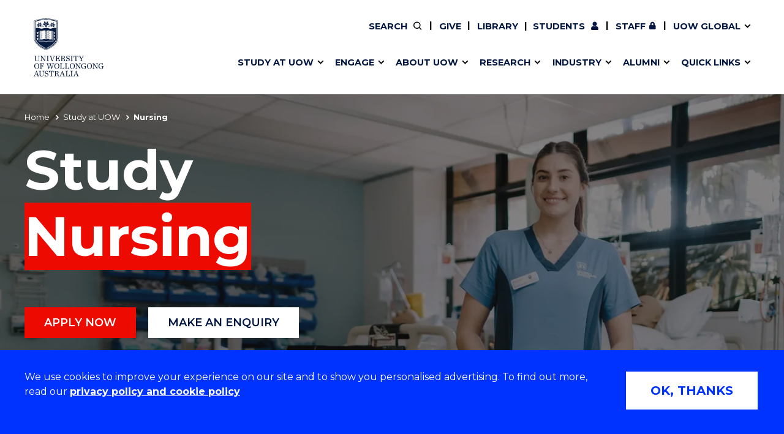

--- FILE ---
content_type: text/html; charset=UTF-8
request_url: https://www.uow.edu.au/study/nursing/
body_size: 16113
content:

<!doctype html>
<html class="no-js" lang="en">
<head>
    <!-- public/meta-tags -->
<meta charset="utf-8">
<meta http-equiv="x-ua-compatible" content="ie=edge">
<meta name="viewport" content="width=device-width, initial-scale=1.0">
<meta http-equiv="last-modified" content="2026-01-06">
<meta name="contenttypes" content="330 106 107 107 107 107 106 107 107 107 107 284 168 96 97 106 107 107 107 107 303 304 304 304 304 345 346 151 144">
<meta property="og:type" content="website" />
<meta property="og:title" content="Nursing - University of Wollongong – UOW">

<meta property="og:image" content="https://www.uow.edu.au/assets/contributed/strategic-marketing-amp-communications/study-areas/Nursing-banner-updated.jpg" />
<meta property="og:url" content="https://www.uow.edu.au/study/nursing/" />
<meta name="twitter:card" content="summary">
<meta name="twitter:title" content="Nursing - University of Wollongong – UOW">

<meta name="twitter:image" content="https://www.uow.edu.au/assets/contributed/strategic-marketing-amp-communications/study-areas/Nursing-banner-updated.jpg" />

<meta name="description" content="Nurses play an essential role in the healthcare system. Nursing students graduate with a diverse range of real, practical skills ready for a rewarding career in a growing industry. Learn more and apply today." />
<meta name="date.created" content="2020-07-10" />
<meta name="edit.date" content="2026-01-06">
<meta name="category" content=""/>
<meta name="business-areas" content=""/>
<meta name="tags" content=""/>
<meta name="editingPage" content="https://uoweduau-cms01-production.terminalfour.net/terminalfour/page/section#edit/22918/contents"/>
<meta name="date.sort" content="2026-01-06" />
<link rel="canonical" href="https://www.uow.edu.au/study/nursing/"/>


    <title>Nursing - University of Wollongong – UOW</title>
  
      <link rel="stylesheet" href="https://fonts.googleapis.com/css?family=Montserrat:400,500,600,700">

<link rel="stylesheet" type="text/css" media="all" href="/assets/styles/uow/app.min.css?v=330.0" />
<script src="/assets/scripts/uow/jquery-3.7.1.min.js?v=2.0"></script><!--<script defer src="/assets/scripts/uow/emergency-notices.js?v=37.0"></script><script defer src="/assets/scripts/uow/jquery.easy-autocomplete.min.js?v=1.0"></script> -->


<!-- <script defer src="/assets/scripts/uow/t4-updates.js?v=60.0"></script> -->
<!-- Google Tag Manager -->
<script>(function(w,d,s,l,i){w[l]=w[l]||[];w[l].push({'gtm.start':new Date().getTime(),event:'gtm.js'});var f=d.getElementsByTagName(s)[0],j=d.createElement(s),dl=l!='dataLayer'?'&l='+l:'';j.async=true;j.src='https://www.googletagmanager.com/gtm.js?id='+i+dl;f.parentNode.insertBefore(j,f);})(window,document,'script','dataLayer','GTM-TNGXT9W');</script>
<!-- End Google Tag Manager -->
<script>document.addEventListener('DOMContentLoaded',function(){function track(category,mainSel,subSel){document.querySelectorAll(mainSel).forEach(function(link){var href=link.getAttribute('href');if(!href||href.startsWith('#'))return;try{var label=link.textContent.trim();if(subSel){var submenu=link.closest(subSel);var h2=submenu?submenu.querySelector('h2'):null;label=h2?h2.textContent.trim()+' - '+label:label}}catch(ex){return}link.addEventListener('click',function(e){if('_sz'in window)_sz.push(['event',category,'click',label])})})}var prefix='Header Nav - ';track(prefix+'Top Nav','.uw-header-navs .top-menu a:not(.uw-global-submenu a)',null);track(prefix+'UOW Global Menu','.uw-header-navs .top-menu .uw-global-submenu a',null);track(prefix+'Mega Menu','.uw-header-navs .uw-main-menu a','.uw-main-submenu')});</script>
<!-- UOW SugarCRM -->
<script>
__sf_config = { customer_id: 98035, host: 'campaign.grcrm.uow.edu.au', ip_privacy: 0, subsite: '', __img_path: "/web-next.gif?" };
(function() { var s = function() {
var e, t; var n = 10; var r = 0; e = document.createElement("script"); e.type = "text/javascript"; e.async = true; e.src = "//" + __sf_config.host + "/js/frs-next.js"; t = document.getElementsByTagName("script")[0]; t.parentNode.insertBefore(e, t); var i = function() {
if (r < n) { r++; if (typeof frt !== "undefined") { frt(__sf_config); } else { setTimeout(function() { i(); }, 500); } }
};
i();
};
if (window.attachEvent) { window.attachEvent("onload", s); } else { window.addEventListener("load", s, false); }
})();
</script>
<!-- End UOW SugarCRM -->


</head>
<body class="course-landing">
  <!--stopindex-->
		<!-- Google Tag Manager (noscript) -->
<noscript><iframe src="https://www.googletagmanager.com/ns.html?id=GTM-TNGXT9W" height="0" width="0" style="display:none;visibility:hidden"></iframe></noscript>
<!-- End Google Tag Manager (noscript) -->
    
    <!-- content-type-layout: public/header !!!!!!!!!!!!!!!!!!!!!!!!!!!!!!!!!!!!!!!!!!!!!!!!!!!!!!!!!!!!!!!!!!!!!!!!!! -->
<!-- Start site header -->
<a class="skip-link" href="#main-content" tabindex="1">Skip to Content</a>

<div class="cookies-notice" role="contentinfo">
    <div>
        <div class="notice" tabindex="1">
            <p>
              We use cookies to improve your experience on our site and to show you personalised advertising. To find out more, read our <a class="t4-tag-content-item " target="_blank" title="Privacy policy and cookie policy" href="/privacy/" data-t4-type="sslink" data-t4-ss-link-id="2" tabindex="1">privacy policy and cookie policy</a>
            </p>
        </div>
        <div>
            <button class="button" tabindex="1">OK, THANKS</button>
        </div>
    </div>
</div>
<div class="emergencynotice" aria-live="assertive"></div>
<header class="uw-header">
    <div class="uw-header-top">
        <div class="uw-header-container">
                        
<div class="uw-header-logo">
  <a href="/" aria-label="University of Wollongong Australia home page" tabindex="2">
    <img class="logo-regular logo-regular-white" src="/assets/logos/logo-svgs/logo-white.svg" alt="">
    <img class="logo-regular logo-regular-navy" src="/assets/logos/logo-svgs/logo.svg" alt="">
    <img class="logo-horizontal" src="/assets/logos/logo-svgs/logo-horizontal.svg" alt="">
  </a>
</div>
            <div class="uw-header-navs">
                                <nav class="uw-top-menu">
    <ul class="top-menu">
        <li class="top-nav-order-1"><a class="btn-nav btn-search" href="#" ><span>Search</span></a></li>     
                  <li>
              <a class="btn-nav btn-staff" href="/giving/">Give</a>
          </li>
      	      	          <li>
            <a class="btn-nav btn-staff" href="/library/">Library</a>
          </li>
		        <li><a class="btn-nav btn-students" href="/student/"><span>Current </span>Students</a></li>
        <li><a class="btn-nav btn-staff" href="https://uowmailedu.sharepoint.com/sites/intranet/">Staff</a></li>
        <li><a class="btn-nav btn-global uw-has-submenu" href="#"><span>UOW Global</span></a><div class="uw-global-submenu"><ul class="global-submenu"><li><a href="/about/global-presence/">Our global presence</a></li><li><a href="https://www.uowdubai.ac.ae/">UOW in Dubai</a></li><li><a href="https://www.uowchk.edu.hk/">UOW in Hong Kong</a></li><li><a href="/india/">UOW in India</a></li><li><a href="https://uow.edu.my/">UOW in Malaysia</a></li></ul></div></li>
        <li class="mobile-menu-trigger">
            <a class="btn-nav btn-menu btn-mob-trigger" href="#">Menu
                <div class="icon-menu-bar-1"></div>
                <div class="icon-menu-bar-2"></div>
                <div class="icon-menu-bar-3"></div>
            </a>
        </li>
    </ul>
</nav>
                <nav class="uw-main-menu">
                    <div class="grid-container">
                        <ul class="main-menu">
                                                        <li class="uw-submenu-has-controls">
  <div class="uw-submenu-controls">
    <a href="/study/">Study at UOW</a>
    <button class="uw-main-menu-item uw-has-submenu" title="Show/hide &quot;Study at UOW&quot; menu"><span class="sr-only">Show/hide "</span><span class="uw-submenu-title">Study at UOW</span><span class="sr-only">" menu</span></button>
  </div>
  <div class="uw-main-submenu">
    <div class="grid-container">
      <h2>Study at UOW</h2>
      <a href="/study/" class="subnav-cta">Study at UOW</a>
      <button class="close-nav">Close</button>
      <ul>
                        <li class="col-1"><a href="https://www.uow.edu.au/study/courses/" class="uw-main-menu-item">Courses</a></li><li class="col-1"><a href="/study/apply/" class="uw-main-menu-item">Apply</a></li><li class="col-1"><a href="/study/admission-info/pathways/" class="uw-main-menu-item">Pathways to university</a></li><li class="col-1"><a href="/study/scholarships/" class="uw-main-menu-item">Scholarships &amp; grants</a></li>                <li class="col-2"><a href="/about/locations/" class="uw-main-menu-item">Campuses</a></li><li class="col-2"><a href="/study/accommodation/" class="uw-main-menu-item">Accommodation</a></li><li class="col-2"><a href="/study/move/" class="uw-main-menu-item">Moving to Wollongong</a></li><li class="col-2"><a href="/study/study-abroad-exchange/" class="uw-main-menu-item">Study abroad &amp; exchange</a></li>                <li class="col-3"><a href="/study/high-school/" class="uw-main-menu-item">High school students</a></li><li class="col-3"><a href="/study/non-school-leaver/" class="uw-main-menu-item">Non-school leavers</a></li><li class="col-3"><a href="/study/postgraduates/" class="uw-main-menu-item">Postgraduate students</a></li><li class="col-3"><a href="/study/international/" class="uw-main-menu-item">International students</a></li>            
          
      </ul>
    </div>
  </div>
</li><li class="uw-submenu-has-controls">
  <div class="uw-submenu-controls">
    <a href="/engage/">Engage</a>
    <button class="uw-main-menu-item uw-has-submenu" title="Show/hide &quot;Engage&quot; menu"><span class="sr-only">Show/hide "</span><span class="uw-submenu-title">Engage</span><span class="sr-only">" menu</span></button>
  </div>
  <div class="uw-main-submenu">
    <div class="grid-container">
      <h2>Engage</h2>
      <a href="/engage/" class="subnav-cta">Engage with us</a>
      <button class="close-nav">Close</button>
      <ul>
                        <li class="col-1"><a href="/study/" class="uw-main-menu-item">Future students</a></li><li class="col-1"><a href="/engage/schools-parents/" class="uw-main-menu-item">Schools, Parents &amp; Carers</a></li><li class="col-1"><a href="/alumni/" class="uw-main-menu-item">Alumni</a></li><li class="col-1"><a href="/industry/" class="uw-main-menu-item">Industry &amp; business</a></li>                <li class="col-2"><a href="/about/jobs/" class="uw-main-menu-item">Job seekers</a></li><li class="col-2"><a href="/giving/" class="uw-main-menu-item">Give to UOW</a></li><li class="col-2"><a href="/engage/volunteer/" class="uw-main-menu-item">Volunteer</a></li><li class="col-2"><a href="/study/sport/" class="uw-main-menu-item">UOW Sport</a></li>                <li class="col-3"><a href="/study/visit/" class="uw-main-menu-item">Campus tours</a></li><li class="col-3"><a href="/events/" class="uw-main-menu-item">What's on</a></li><li class="col-3"><a href="/50-years/" class="uw-main-menu-item">50th Anniversary</a></li><li class="col-3"><a href="/about/contacts/" class="uw-main-menu-item">Contact us</a></li>            
          
      </ul>
    </div>
  </div>
</li><li class="uw-submenu-has-controls">
  <div class="uw-submenu-controls">
    <a href="/about/">About UOW</a>
    <button class="uw-main-menu-item uw-has-submenu" title="Show/hide &quot;About UOW&quot; menu"><span class="sr-only">Show/hide "</span><span class="uw-submenu-title">About UOW</span><span class="sr-only">" menu</span></button>
  </div>
  <div class="uw-main-submenu">
    <div class="grid-container">
      <h2>About UOW</h2>
      <a href="/about/" class="subnav-cta">About UOW</a>
      <button class="close-nav">Close</button>
      <ul>
                        <li class="col-1"><a href="/about/welcome/" class="uw-main-menu-item">Welcome</a></li><li class="col-1"><a href="/about/locations/" class="uw-main-menu-item">Campuses &amp; locations</a></li><li class="col-1"><a href="/about/faculties/" class="uw-main-menu-item">Faculties &amp; schools</a></li><li class="col-1"><a href="/about/services/" class="uw-main-menu-item">Services</a></li>                <li class="col-2"><a href="/about/reputation/" class="uw-main-menu-item">Reputation &amp; experience</a></li><li class="col-2"><a href="/about/global-presence/" class="uw-main-menu-item">Global presence</a></li><li class="col-2"><a href="/about/our-vision-strategy/" class="uw-main-menu-item">Vision &amp; strategy</a></li><li class="col-2"><a href="/about/our-vision-strategy/our-aboriginal-torres-strait-islander-strategy/" class="uw-main-menu-item">Aboriginal &amp; Torres Strait Islander Strategy</a></li>                <li class="col-3"><a href="/about/our-people/" class="uw-main-menu-item">Our people</a></li><li class="col-3"><a href="/media/" class="uw-main-menu-item">Media Centre</a></li><li class="col-3"><a href="/about/contacts/" class="uw-main-menu-item">Contact us</a></li>            
          
      </ul>
    </div>
  </div>
</li><li class="uw-submenu-has-controls">
  <div class="uw-submenu-controls">
    <a href="/research/">Research</a>
    <button class="uw-main-menu-item uw-has-submenu" title="Show/hide &quot;Research&quot; menu"><span class="sr-only">Show/hide "</span><span class="uw-submenu-title">Research</span><span class="sr-only">" menu</span></button>
  </div>
  <div class="uw-main-submenu">
    <div class="grid-container">
      <h2>Research</h2>
      <a href="/research/" class="subnav-cta">Research</a>
      <button class="close-nav">Close</button>
      <ul>
                        <li class="col-1"><a href="/research/our-research/" class="uw-main-menu-item">Our research</a></li><li class="col-1"><a href="/research/research-impact/" class="uw-main-menu-item">Research impact</a></li><li class="col-1"><a href="/research/graduate-research/" class="uw-main-menu-item">Graduate Research School</a></li>                <li class="col-2"><a href="/research/our-people/" class="uw-main-menu-item">Our people</a></li><li class="col-2"><a href="https://scholars.uow.edu.au/" class="uw-main-menu-item">Find an expert</a></li>                <li class="col-3"><a href="/research/researcher-support/" class="uw-main-menu-item">Researcher support</a></li><li class="col-3"><a href="/industry/" class="uw-main-menu-item">Commercial Research</a></li>            
          
      </ul>
    </div>
  </div>
</li><li class="uw-submenu-has-controls">
  <div class="uw-submenu-controls">
    <a href="/industry/">Industry</a>
    <button class="uw-main-menu-item uw-has-submenu" title="Show/hide &quot;Industry&quot; menu"><span class="sr-only">Show/hide "</span><span class="uw-submenu-title">Industry</span><span class="sr-only">" menu</span></button>
  </div>
  <div class="uw-main-submenu">
    <div class="grid-container">
      <h2>Industry</h2>
      <a href="/industry/" class="subnav-cta">Industry</a>
      <button class="close-nav">Close</button>
      <ul>
                        <li class="col-1"><a href="/industry/develop-an-innovative-idea/" class="uw-main-menu-item">Develop an innovative idea</a></li><li class="col-1"><a href="/industry/connect-with-our-experts/" class="uw-main-menu-item">Connect with our experts</a></li>                <li class="col-2"><a href="/industry/work-with-our-students/" class="uw-main-menu-item">Work with our students</a></li><li class="col-2"><a href="/industry/funding-grant-opportunities/" class="uw-main-menu-item">Funding and grant opportunities</a></li>                <li class="col-3"><a href="https://www.iaccelerate.com.au/" class="uw-main-menu-item">iAccelerate</a></li><li class="col-3"><a href="https://www.innovationcampus.com.au/" class="uw-main-menu-item">Innovation Campus</a></li>            
          
      </ul>
    </div>
  </div>
</li><li class="uw-submenu-has-controls">
  <div class="uw-submenu-controls">
    <a href="/alumni/">Alumni</a>
    <button class="uw-main-menu-item uw-has-submenu" title="Show/hide &quot;Alumni&quot; menu"><span class="sr-only">Show/hide "</span><span class="uw-submenu-title">Alumni</span><span class="sr-only">" menu</span></button>
  </div>
  <div class="uw-main-submenu">
    <div class="grid-container">
      <h2>Alumni</h2>
      <a href="/alumni/" class="subnav-cta">Alumni</a>
      <button class="close-nav">Close</button>
      <ul>
                        <li class="col-1"><a href="/alumni/update-details/" class="uw-main-menu-item">Update your details</a></li><li class="col-1"><a href="/alumni/benefits-and-discounts/" class="uw-main-menu-item">Alumni benefits</a></li><li class="col-1"><a href="/alumni/events/" class="uw-main-menu-item">Events &amp; webinars</a></li><li class="col-1"><a href="/alumni/awards/" class="uw-main-menu-item">Alumni awards</a></li>                <li class="col-2"><a href="/the-stand/alumni-stories-profiles/" class="uw-main-menu-item">Alumni stories</a></li><li class="col-2"><a href="/alumni/honorary-alumni/" class="uw-main-menu-item">Honorary Alumni</a></li><li class="col-2"><a href="/alumni/your-career-journey/" class="uw-main-menu-item">Your career journey</a></li><li class="col-2"><a href="/student/admin/official-documents/" class="uw-main-menu-item">Testamurs &amp; transcripts</a></li>                <li class="col-3"><a href="/engage/volunteer/" class="uw-main-menu-item">Volunteer</a></li><li class="col-3"><a href="/giving/" class="uw-main-menu-item">Give to UOW</a></li><li class="col-3"><a href="/alumni/contact-faq/" class="uw-main-menu-item">Contact us &amp; FAQs</a></li>            
          
      </ul>
    </div>
  </div>
</li><li class="uw-submenu-has-controls">
  <div class="uw-submenu-controls">
    <a href="/about/services/">Quick links</a>
    <button class="uw-main-menu-item uw-has-submenu" title="Show/hide &quot;Quick links&quot; menu"><span class="sr-only">Show/hide "</span><span class="uw-submenu-title">Quick links</span><span class="sr-only">" menu</span></button>
  </div>
  <div class="uw-main-submenu">
    <div class="grid-container">
      <h2>Quick links</h2>
      <a href="/about/services/" class="subnav-cta">Services &amp; facilities</a>
      <button class="close-nav">Close</button>
      <ul>
                        <li class="col-1"><a href="/about/contacts/" class="uw-main-menu-item">Contact us</a></li><li class="col-1"><a href="/student/dates/" class="uw-main-menu-item">Key dates</a></li><li class="col-1"><a href="/about/locations/campus-map/" class="uw-main-menu-item">Campus maps</a></li>                <li class="col-2"><a href="/about/jobs/" class="uw-main-menu-item">Jobs</a></li><li class="col-2"><a href="/about/policy/" class="uw-main-menu-item">Policy Directory</a></li><li class="col-2"><a href="/its/accounts-passwords/" class="uw-main-menu-item">Password management</a></li>                            
          
      </ul>
    </div>
  </div>
</li>
                                                          <li class="uw-main-menu-top-menu-item"><a href="/student/" class="uw-main-menu-item icon--user">Current Students</a></li>
  <li class="uw-main-menu-top-menu-item"><a href="https://uowmailedu.sharepoint.com/sites/intranet/" class="uw-main-menu-item icon--user">Staff</a></li>
  <li class="uw-main-menu-top-menu-item"><a href="/giving/" class="uw-main-menu-item">Give</a></li>
  <li class="uw-main-menu-top-menu-item"><a class="uw-main-menu-item" href="/library/">Library</a></li>
  <li class="uw-submenu-has-controls uw-main-menu-top-menu-item">
    <div class="uw-submenu-controls">
      <a href="/about/global-presence/">UOW Global</a>
      <button class="uw-main-menu-item uw-has-submenu" title="Show/hide &quot;UOW Global&quot; menu"><span class="sr-only">Show/hide "</span><span class="uw-submenu-title">UOW Global</span><span class="sr-only">" menu</span></button>
    </div>
    <div class="uw-main-submenu">
      <div class="grid-container">
        <ul>
          <li><a href="/about/global-presence/">Our global presence</a></li><li><a href="https://www.uowdubai.ac.ae/">UOW in Dubai</a></li><li><a href="https://www.uowchk.edu.hk/">UOW in Hong Kong</a></li><li><a href="/india/">UOW in India</a></li><li><a href="https://uow.edu.my/">UOW in Malaysia</a></li>        </ul>
      </div>
    </div>
  </li>
                        </ul>
                    </div>
                </nav>
            </div>
        </div>
    </div>
</header>

<div class="uw-header-clearfix"></div>
<!-- End site header -->
<!-- /content-type-layout: public/header !!!!!!!!!!!!!!!!!!!!!!!!!!!!!!!!!!!!!!!!!!!!!!!!!!!!!!!!!!!!!!!!!!!!!!!!!! -->
  <!--startindex-->
<div class="site-container">
  <main id="main-content">
  	<!--stopindex-->
    	<section class="uw-masthead uw-masthead--large-title uw-masthead--cta  uw-head-navy">
     <picture >
     <source media="(max-width:640px)" srcset='https://pxl-uoweduau.terminalfour.net/fit-in/750x1333/filters:quality(65)/filters:format(webp)/prod01/channel_3/assets/contributed/strategic-marketing-amp-communications/study-areas/Nursing-phone-banner-updated.-.jpg' type="image/webp">
     <source media="(max-width:640px)" srcset='https://pxl-uoweduau.terminalfour.net/fit-in/750x1333/filters:quality(80)/filters:format(jpg)/prod01/channel_3/assets/contributed/strategic-marketing-amp-communications/study-areas/Nursing-phone-banner-updated.-.jpg' type="image/jpeg">
     <source media="(min-width:641px)" srcset='https://pxl-uoweduau.terminalfour.net/fit-in/1600x800/filters:quality(65)/filters:format(webp)/prod01/channel_3/assets/contributed/strategic-marketing-amp-communications/study-areas/Nursing-banner-updated.jpg' type="image/webp">
     <source media="(min-width:641px)" srcset='https://pxl-uoweduau.terminalfour.net/fit-in/1600x800/filters:quality(80)/filters:format(jpg)/prod01/channel_3/assets/contributed/strategic-marketing-amp-communications/study-areas/Nursing-banner-updated.jpg' type="image/jpeg">
     <img src='/assets/contributed/strategic-marketing-amp-communications/study-areas/Nursing-banner-updated.jpg' alt="">
  </picture>
   
  <!-- Breadcrumbs -->
  <div class="grid-container page-navigator-wrapper page-navigator-single">
    <div class="page-navigator js-page-navigator">
      <div class="grid-x page-navigator__button-wrapper">
        <a href="#" class="page-navigator__button page-navigator__button--breadcrumbs js-page-navigator__button" data-toggle="page-navigator__list--breadcrumbs">You are here <span class="fas fa-chevron-down"></span><span class="fas fa-times"></span></a>
        <div class="page-navigator__list page-navigator__list--breadcrumbs">
                    <ul class="no-bullet breadcrumbs js-breadcrumbs">
                        <li>
                        <a href="/">Home</a></li><li><a href="/study/">Study at UOW</a></li><li>Nursing</li>
                    </ul>
                </div>
      </div>
    </div>
  </div>
  <!-- /Breadcrumbs -->
  <div class="uw-masthead__main">
    <div class="grid-container">
      <div class="uw-masthead__content">
        <div class="grid-x align-left">
          <div class="cell medium-9">
            
            <h1 class="uw-masthead__title uw-hl-red">
              Study </br><em>Nursing</em>            </h1>
          </div>
                    <div class="cell">
                                  <a href="/study/apply/" class="uw-btn uw-btn-red">APPLY NOW</a>
                                    <a href="https://coursefinder.uow.edu.au/enquire/index.html" class="uw-btn uw-btn-white">MAKE AN ENQUIRY</a>
                                </div>
                  </div>
      </div>
    </div>
  </div>
  
</section>
    	
    <!--startindex-->
    <section class="page-content uw-responsive-accordion-tabs uw-responsive-accordion-tabs--white" data-all-closed="false">
  <span id="d.en.356475"></span>
  <div class="grid-container">
    <div class="grid-x grid-padding-x uw-tabs-header">
    <h2 class="cell uw-tabs-title">Explore Nursing degrees</h2>
    <div class="cell uw-tabs-blurb"><p>Nurses help others to achieve better health outcomes. They are involved in a range of healthcare activities designed to provide care to people with acute, chronic and complex health conditions.</p>
<p>Be equipped with practical, diverse skills, ready for a<span>&nbsp;</span><strong>rewarding career</strong>. Enter an industry crucial for supporting individuals, families, and communities, with a world of opportunities awaiting you.&nbsp;</p>
<p><span class="link-button-red"><a href="https://uoweduau-cms01-production.terminalfour.net/terminalfour/preview/3/en/2975" data-t4-type="sslink" data-t4-ss-link-id="1">Apply now</a></span></p></div>
    </div>
<ul class="tabs uw-tabs" data-responsive-accordion-tabs="small-accordion large-tabs" id="tabs-356475" data-multi-expand="true" data-allow-all-closed="true">
<li class="tabs-title" role="presentation">
    <a href="#tab-359156">
    	Undergraduate courses
    </a>
</li>
<li class="tabs-title" role="presentation">
    <a href="#tab-359157">
    	Postgraduate courses &amp; research
    </a>
</li>
<li class="tabs-title" role="presentation">
    <a href="#tab-359158">
    	Pathways to University
    </a>
</li>
<li class="tabs-title" role="presentation">
    <a href="#tab-356479">
    	Careers
    </a>
</li>
</ul>
<div class="tabs-content uw-tabs-content" data-tabs-content="tabs-356475">
<div class="tabs-panel" id="tab-359156">
  	<span id="d.en.359156"></span>
	<div class="grid-x grid-padding-x">
      	<div class="cell large-auto"><ul>
<li><a title="Bachelor of Nursing" href="https://www.uow.edu.au/study/courses/bachelor-of-nursing---active-version/" target="">Bachelor of Nursing</a></li>
<li><a title="Bachelor of Nursing (Honours)" href="https://www.uow.edu.au/study/courses/bachelor-of-nursing-honours/">Bachelor of Nursing (Honours)</a></li>
</ul>
<p><span class="link-button-red"><a href="https://www.uow.edu.au/study/courses/?keywords=&amp;students=domestic&amp;courseCalendar=Double%20Degrees&amp;courseDelivery=&amp;courseLocation=&amp;atarFrom=0&amp;atarTo=95">View all available double degrees</a></span></p>
<p>&nbsp;</p></div>
      
      	

      	
	</div>
</div>
<div class="tabs-panel" id="tab-359157">
  	<span id="d.en.359157"></span>
	<div class="grid-x grid-padding-x">
      	<div class="cell large-auto"><h3><strong>Postgraduate Coursework</strong></h3>
<ul>
<li><a href="https://www.uow.edu.au/study/courses/graduate-certificate-in-clinical-care/">Graduate Certificate in Clinical Care</a></li>
<li><a title="Graduate Certificate in Gerontology &amp; Rehabilitation Studies" href="https://www.uow.edu.au/study/courses/graduate-certificate-in-gerontology-and-rehabilitation-studies/">Graduate Certificate in Gerontology and Rehabilitation Studies</a></li>
<li><a title="Graduate Certificate in Medical &amp; Health Leadership" href="https://www.uow.edu.au/study/courses/master-of-medical-and-health-leadership/">Graduate Certificate in Medical and Health Leadership</a></li>
<li><a title="Graduate Certificate in Mental Health Nursing" href="https://www.uow.edu.au/study/courses/graduate-certificate-in-mental-health-nursing/">Graduate Certificate in Mental Health Nursing</a></li>
<li><a title="Master of Medical &amp; Health Leadership" href="https://www.uow.edu.au/study/courses/master-of-medical-and-health-leadership/">Master of Medical and Health Leadership</a></li>
<li><a title="Master of Nursing (Pre-Registration)" href="https://www.uow.edu.au/study/courses/master-of-nursing-pre-registration/">Master of Nursing (Pre-Registration)</a></li>
<li><a title="Master of Science (Leadership in Gerontology &amp; Rehabilitation)" href="https://www.uow.edu.au/study/courses/master-of-science/?major=43888" target="">Master of Science (Leadership in Gerontology and Rehabilitation)</a></li>
</ul>
<div id="gtx-trans" style="position: absolute; left: 9px; top: 113.969px;">&nbsp;</div></div>
      
      	<div class="cell large-auto"><h3><strong>Postgraduate Research</strong></h3>
<ul class="two-column">
<li><a title="Doctor of Philosophy (Health Science)" href="https://www.uow.edu.au/study/courses/doctor-of-philosophy/?major=43854" target="">Doctor of Philosophy (Health Science)</a></li>
<li><a title="Doctor of Philosophy (Integrated)" href="https://www.uow.edu.au/study/courses/doctor-of-philosophy-integrated/?major=43854" target="">Doctor of Philosophy (Integrated) (Health Science)</a></li>
<li><a title="Master of Philosophy (Nursing)" href="https://www.uow.edu.au/study/courses/master-of-philosophy---smah/?major=43784" target="">Master of Philosophy (Nursing)</a></li>
<li><a href="https://www.uow.edu.au/study/courses/master-of-research---smah/?major=43755">Master of Research (Medical and Health Sciences)</a></li>
<li><a href="https://www.uow.edu.au/study/courses/master-of-research---smah/?major=43784">Master of Research (Nursing)</a></li>
</ul></div>

      	
	</div>
</div>
<div class="tabs-panel" id="tab-359158">
  	<span id="d.en.359158"></span>
	<div class="grid-x grid-padding-x">
      	<div class="cell large-auto"><p>UOW College provides pathways to Nursing degrees at UOW. By completing a Diploma of<span>&nbsp;</span><span>Nursing</span><span>&nbsp;</span>at UOW College, you will be equipped to work as an enrolled nurse and have an opportunity to enter the second year of<span>&nbsp;</span><span>the <a href="https://www.uow.edu.au/study/courses/bachelor-of-nursing---active-version/">Bachelor of Nursing</a> at UOW University of Wollongong.&nbsp;</span></p>
<p>Alternatively, UOW College also offers the<span>&nbsp;</span><a href="https://www.uowcollege.edu.au/courses-pathways/university-preparation-programs/#/">University Preparation Program</a><span>&nbsp;</span>to help you enter your first year of study at UOW.</p>
<p><span class="link-button-red"><a href="https://www.uowcollege.edu.au/courses-pathways/diploma-nursing/#/">EXPLORE YOUR OPTIONS&nbsp;</a></span></p></div>
      
      	

      	
	</div>
</div>
<div class="tabs-panel" id="tab-356479">
  	<span id="d.en.356479"></span>
	<div class="grid-x grid-padding-x">
      	<div class="cell large-auto"><p>Health care has been the biggest provider of new jobs in Australia. UOW produces graduates who are committed to improving the health of individuals, communities and populations.&nbsp;</p>
<p>Here is just a sample of the careers you can pursue:</p></div>
      
      	<div class="cell large-auto"><ul>
<li>Clinical nurse consultant</li>
<li>Emergency nurse</li>
<li>Health promotion officer</li>
<li>Nurse educator</li>
<li>Nurse manager</li>
</ul></div>

      	<div class="cell large-auto"><ul>
<li>Registered nurse</li>
<li>Scientific researcher</li>
<li>Specialist nurse</li>
</ul>
<p><a href="/student/careers/what-can-i-do-with-my-degree/nursing/" class="link-button-red">WHAT CAN I DO WITH MY DEGREE?</a></p></div>
	</div>
</div>
</div>
	</div>
</section>

<section class="page-content uw-responsive-accordion-tabs uw-responsive-accordion-tabs--grey" data-all-closed="false">
  <span id="d.en.359160"></span>
  <div class="grid-container">
    <div class="grid-x grid-padding-x uw-tabs-header">
    <h2 class="cell uw-tabs-title">Find the right course for you</h2>
    
    </div>
<ul class="tabs uw-tabs" data-responsive-accordion-tabs="small-accordion large-tabs" id="tabs-359160" data-multi-expand="true" data-allow-all-closed="true">
<li class="tabs-title" role="presentation">
    <a href="#tab-359161">
    	Year 12 Student and Non School Leaver
    </a>
</li>
<li class="tabs-title" role="presentation">
    <a href="#tab-359164">
    	International student
    </a>
</li>
<li class="tabs-title" role="presentation">
    <a href="#tab-359165">
    	Prior qualification	
    </a>
</li>
<li class="tabs-title" role="presentation">
    <a href="#tab-359162">
    	Year 10
    </a>
</li>
</ul>
<div class="tabs-content uw-tabs-content" data-tabs-content="tabs-359160">
<div class="tabs-panel" id="tab-359161">
  	<span id="d.en.359161"></span>
	<div class="grid-x grid-padding-x">
      	<div class="cell large-auto"><h3>I have/will finish year 12</h3>
<p>Once you have completed the HSC and received your ATAR/IB, you have a number of study options to kickstart your nursing career at UOW.</p>
<h3>I am a non-school leaver</h3>
<p>If you are a non-school leaver, a mature-age student, studying at TAFE or finishing your gap year, you have a number of options to kickstart your nursing career at UOW.&nbsp;</p></div>
      
      	<div class="cell large-auto"><h4>Bachelor of Nursing</h4>
<p><strong>3 years</strong></p>
<p>The Bachelor of Nursing prepares you for a career as a registered nurse.</p>
<p>Upon completion of the degree, you may be eligible to apply to register with the Nursing and Midwifery Board of Australia (NMBA).</p>
<p><span class="link-button-red"><a href="https://www.uow.edu.au/study/courses/bachelor-of-nursing---active-version/">BACHELOR OF NURSING</a></span></p></div>

      	<div class="cell large-auto"><h4>Diploma of Nursing</h4>
<p><strong>18 months</strong></p>
<p>UOW College provides pathway options for students who do not meet the entry requirements for the UOW course that they are interested in studying.</p>
<p>The UOW College Diploma of Nursing (HLT54121) provides students with the knowledge, skills and attributes to become an Enrolled Nurse.</p>
<p>Package offers are available for the UOW College Diploma of Nursing with seamless progression into the UOW Bachelor of Nursing with 48 credit points (entry to second year) following successful completion of the Diploma of Nursing and registration as an Enrolled Nurse with AHPRA.</p>
<p><span class="link-button-red"><a href="https://www.uowcollege.edu.au/courses-pathways/diploma-nursing/#/">DIPLOMA OF NURSING</a></span></p>
<p class="button-navy">&nbsp;</p></div>
	</div>
</div>
<div class="tabs-panel" id="tab-359164">
  	<span id="d.en.359164"></span>
	<div class="grid-x grid-padding-x">
      	<div class="cell large-auto"><h3>I am an International Student</h3>
<p>If you are an International student, you have a number of options to study Nursing at UOW.&nbsp;</p></div>
      
      	<div class="cell large-auto"><h4>Bachelor of Nursing</h4>
<p><strong>3 years</strong></p>
<p>The Bachelor of Nursing prepares you for a career as a registered nurse.</p>
<p>Upon completion of the degree, you may be eligible to apply to register with the <a href="https://www.nursingmidwiferyboard.gov.au/">Nursing and Midwifery Board of Australia</a> (NMBA). Registration with NMBA will require you to be a native English speaker, or achieve an International English Language Testing System (IELTS) score of 7.0, with a minimum score of 7.0 in all four test categories: Reading, Writing, Speaking, and Listening.</p>
<p><span class="link-button-red"><a href="https://www.uow.edu.au/study/courses/bachelor-of-nursing---active-version/">BACHELOR OF NURSING</a></span></p></div>

      	<div class="cell large-auto"><h4>Diploma of Nursing</h4>
<p><strong>18 months&nbsp;</strong></p>
<p>UOW College provides pathway options for students who do not meet the entry requirements for the UOW course that they are interested in studying.</p>
<p>The UOW College Diploma of Nursing (HLT54121) provides students with the knowledge, skills and attributes to become an Enrolled Nurse.</p>
<p>Package offers are available for the UOW College Diploma of Nursing with seamless progression into the UOW Bachelor of Nursing with 48 credit points (entry to second year) following successful completion of the Diploma of Nursing and registration as an Enrolled Nurse with AHPRA.</p>
<p><span class="link-button-red"><a href="https://www.uowcollege.edu.au/courses-pathways/diploma-nursing/#/">DIPLOMA OF NURSING</a></span></p></div>
	</div>
</div>
<div class="tabs-panel" id="tab-359165">
  	<span id="d.en.359165"></span>
	<div class="grid-x grid-padding-x">
      	<div class="cell large-auto"><h3>Prior qualification</h3>
<p>If you hold a prior qualification, the following study options are available to you.&nbsp;</p>
<p><a href="/study/nursing/enrolled-nursing-pathway/">Learn more about upgrading your qualifications to become a registered nurse.</a>&nbsp;&nbsp;<span style="background-color: #b4d7ff;"></span></p>
<p>&nbsp;</p></div>
      
      	<div class="cell large-auto"><h4>Master of Nursing (Pre-Registration)</h4>
<p><strong>2 years</strong></p>
<p><span>This two-year full-time course builds upon your existing undergraduate knowledge, preparing you for a career as a registered nurse.&nbsp;</span></p>
<p>Please note that this<em> </em>course will be offered from 2025 and subject to accreditation by Australian Nursing and Midwifery Accreditation Council (ANMAC) and approval by the Nursing and Midwifery Board of Australia (NMBA).</p>
<p><span class="link-button-red"><a href="https://coursefinder.uow.edu.au/information/index.html?course=master-nursing-pre-registration">FIND OUT MORE</a></span></p></div>

      	<div class="cell large-auto"><h4>Bachelor of Nursing</h4>
<p><strong>3 years</strong></p>
<p>Applicants with any other nursing related qualification should apply for the Bachelor of Nursing and seek credit approval which means you could graduate in 2 years.</p>
<p>The Bachelor of Nursing prepares you for a career as a registered nurse. Upon completion of the degree, you may be eligible to apply to register with the Nursing and Midwifery Board of Australia (NMBA).</p>
<p><span class="link-button-red"><a href="https://www.uow.edu.au/study/courses/bachelor-of-nursing---active-version/">FIND OUT MORE</a></span></p></div>
	</div>
</div>
<div class="tabs-panel" id="tab-359162">
  	<span id="d.en.359162"></span>
	<div class="grid-x grid-padding-x">
      	<div class="cell large-auto"><h3>I have finished year 10</h3>
<p>If you have not completed your HSC, UOW College offers a Certificate III in Individual Support (CHC33021) or Certificate IV in Ageing Support (CHC43015). This provides a pathway to further nursing studies.</p></div>
      
      	<div class="cell large-auto"><h4>Certificate III in Individual Support</h4>
<p><strong>5 months</strong></p>
<p>UOW College provides pathway options for students who do not meet the entry requirements for the UOW course that they are interested in studying.</p>
<p>The CHC33021 Certificate III in Individual Support is a 5-month course which reflects the role of workers in the community and/or residential settings who follow an individualised plan to provide person-centred support to people who may require support due to ageing, disability or some other reason. This course is designed for domestic students studying in Australia.</p>
<p>On successful completion of the Certificate III in Individual Support or Certificate IV in Ageing Support and subject to meeting entry requirements, you may progress to the UOW College HLT54121 Diploma of Nursing. The Diploma of Nursing provides a pathway to the UOW Bachelor of Nursing.</p>
<p><span class="link-button-red"><a href="https://www.uowcollege.edu.au/courses-pathways/ageing-individual-support/#/">FIND OUT MORE</a></span></p></div>

      	<div class="cell large-auto"><h4>Certificate IV in Ageing Support</h4>
<p><strong>5 months</strong><em><br /></em><span> </span></p>
<p>UOW College provides pathway options for students who do not meet the entry requirements for the UOW course that they are interested in studying.</p>
<p>On successful completion of the Certificate III in Individual Support or Certificate IV in Ageing Support and subject to meeting entry requirements, you may progress to the UOW College HLT54121 Diploma of Nursing. The Diploma of Nursing provides a pathway to the UOW Bachelor of Nursing.</p>
<p><span class="link-button-red"><a href="https://www.uowcollege.edu.au/courses-pathways/ageing-individual-support/#/">FIND OUT MORE</a></span></p></div>
	</div>
</div>
</div>
	</div>
</section>

<section class="uw-panel-grid uw-panel-grid-links">
<div class="grid-container">
<h2 class="uw-h3">Admission and application information</h2>

<span id="d.en.353246"></span>
<div class="grid-x xsmall-up-2 medium-up-6 xlarge-up-6">
<div class="cell uw-study-areas__item">
<a href="/study/admission-info/">
<img src="https://pxl-uoweduau.terminalfour.net/prod01/channel_3/assets/contributed/strategic-marketing-amp-communications/icons/admission-info-navy.svg" ct-id="351537" alt="Notepad icon" />

<span>Admission information</span>
</a>
</div>
<div class="cell uw-study-areas__item">
<a href="/study/scholarships/">
<img src="https://pxl-uoweduau.terminalfour.net/prod01/channel_3/assets/logos/icons/topical/award-ribbon-star-1_navy.svg" ct-id="356715" alt="Award ribbon star icon" />

<span>Scholarships</span>
</a>
</div>
<div class="cell uw-study-areas__item">
<a href="/early-admission/">
<img src="https://pxl-uoweduau.terminalfour.net/prod01/channel_3/assets/logos/icons/topical/check-badge_navy.svg" ct-id="356717" alt="check badge icon" />

<span>Early Admission</span>
</a>
</div>
<div class="cell uw-study-areas__item">
<a href="/study/apply/">
<img src="https://pxl-uoweduau.terminalfour.net/prod01/channel_3/assets/logos/icons/topical/touch-finger-1_navy.svg" ct-id="356719" alt="touch finger icon" />

<span>Applying to UOW</span>
</a>
</div>
<div class="cell uw-study-areas__item">
<a href="/study/admission-info/pathways/">
<img src="https://pxl-uoweduau.terminalfour.net/prod01/channel_3/assets/logos/icons/topical/button-shuffle_navy.svg" ct-id="356716" alt="Shuffle button icon" />

<span>Entry pathways</span>
</a>
</div>
<div class="cell uw-study-areas__item">
<a href="/student/dates/">
<img src="https://pxl-uoweduau.terminalfour.net/prod01/channel_3/assets/contributed/strategic-marketing-amp-communications/icons/key-dates-icon.svg" ct-id="352003" alt="Key dates" />

<span>Key dates</span>
</a>
</div>
</div>
</div>
</section>
<section class="page-content grid-container uw-text-block section-spacing">
  <span id="d.en.356485"></span>
  <div class="grid-x grid-padding-x">
    <div class="cell"><h2>Study close to home</h2></div>
    <div class="cell large-auto"><p><span>UOW has eight Australian campuses located across Wollongong, Sydney, and regional centres of the NSW South Coast and Highlands. If you're looking to study close to home, take a look at the UOW campus in your region offering Nursing courses.</span></p></div>
    <div class="cell large-auto"><h4><span>Campuses offering Nursing</span></h4>
<ul>
<li><span><a href="/about/locations/wollongong/">UOW Wollongong</a></span></li>
<li><span><a href="/about/locations/liverpool/">UOW Liverpool</a></span></li>
<li><span><a href="/about/locations/sutherland/">UOW Sutherland</a><br /></span></li>
<li><span><a href="/about/locations/bega-valley/">UOW Bega Valley</a></span></li>
<li><span><a href="/about/locations/eurobodalla/">UOW Eurobodalla</a></span></li>
<li><span><a href="/about/locations/shoalhaven/">UOW Shoalhaven</a></span></li>
</ul>
<p>&nbsp;</p></div>
    <div class="cell large-auto"><h4><span>Explore degrees offered at our other campuses</span></h4>
<ul>
<li><a href="/about/locations/sydney-cbd/">UOW Sydney CBD</a></li>
<li><span><a href="/about/locations/southern-highlands/">UOW Southern Highlands</a></span></li>
</ul></div>
  </div>
</section><section 
  data-content-type="Statistic - grid" 
  data-content-layout="uow/default"
  class="statistic-grid grid-container bg--navy"
>
  <span id="d.en.394712"></span>
  <ul><li 
  data-content-type="Statistic - item - New" 
  data-content-layout="public/stat-item"
  class="statistic-item"
>
  <figure>
    <h3>
      =2nd in Australia
    </h3>
    <figcaption>
      UOW Nursing is ranked =2nd in Australia.
    </figcaption>
    <cite>
      Good Universities Guide 2025
    </cite>
  </figure>
</li><li 
  data-content-type="Statistic - item - New" 
  data-content-layout="public/stat-item"
  class="statistic-item"
>
  <figure>
    <h3>
      Top 100
    </h3>
    <figcaption>
      UOW ranked among the top 100 universities in the world for Nursing.
    </figcaption>
    <cite>
      QS World University Rankings by Subject 2025
    </cite>
  </figure>
</li></ul>
  <t4
    type="content"
    name="Call to Action Title"
    output="selective-output"
    process-format="true"
    format="<a href=&quot;&quot;  className=&quot;button&quot;> <i className=&quot;fas fa-chevron-right&quot;></i></a>"
  />
</section><section class="page-content uw-responsive-accordion-tabs uw-responsive-accordion-tabs--grey" data-all-closed="false">
  <span id="d.en.359152"></span>
  <div class="grid-container">
    <div class="grid-x grid-padding-x uw-tabs-header">
    <h2 class="cell uw-tabs-title">Belong to one of the best</h2>
    
    </div>
<ul class="tabs uw-tabs" data-responsive-accordion-tabs="small-accordion large-tabs" id="tabs-359152" data-multi-expand="true" data-allow-all-closed="true">
<li class="tabs-title" role="presentation">
    <a href="#tab-359154">
    	Practical skills
    </a>
</li>
<li class="tabs-title" role="presentation">
    <a href="#tab-359153">
    	Accreditation
    </a>
</li>
<li class="tabs-title" role="presentation">
    <a href="#tab-359150">
    	Choice &amp; specialisation
    </a>
</li>
<li class="tabs-title" role="presentation">
    <a href="#tab-359155">
    	Industry connected
    </a>
</li>
</ul>
<div class="tabs-content uw-tabs-content" data-tabs-content="tabs-359152">
<div class="tabs-panel" id="tab-359154">
  	<span id="d.en.359154"></span>
	<div class="grid-x grid-padding-x">
      	<div class="cell large-auto"><p><strong>Go beyond the textbook:</strong></p>
<ul>
<li><strong>Practical placements</strong> are built into our industry accredited degrees. The Bachelor of Nursing degree contains 840 hours of work-based placements. Every clinical placement will develop the practical skills that you need to become a sought after graduate.&nbsp;</li>
<li><strong>Diverse graduates</strong>: There are a variety of placements available from private and public hospitals to community and aged care facilities in&nbsp;urban or&nbsp;regional areas.</li>
<li><strong>Clinical learning labs:</strong>&nbsp;Our clinical learning laboratories&nbsp;use leading technology to give you the closest experience to seeing real patients.</li>
</ul></div>
      
      	<div class="cell large-auto"><p><picture><source type="image/webp" media="(min-width:480px)" srcset="https://pxl-uoweduau.terminalfour.net/fit-in/1200x0/filters:no_upscale():quality(65):format(webp)/prod01/channel_3/assets/contributed/strategic-marketing-amp-communications/Nursing-Labs-Web-15-750X421-750X421.jpg">
<source type="image/webp" media="(max-width:480px)" srcset="https://pxl-uoweduau.terminalfour.net/fit-in/400x0/filters:no_upscale():quality(65):format(webp)/prod01/channel_3/assets/contributed/strategic-marketing-amp-communications/Nursing-Labs-Web-15-750X421-750X421.jpg">
<source type="image/jpeg" media="(min-width:480px)" srcset="https://pxl-uoweduau.terminalfour.net/fit-in/400x0/filters:no_upscale():quality(80):format(jpg)/prod01/channel_3/assets/contributed/strategic-marketing-amp-communications/Nursing-Labs-Web-15-750X421-750X421.jpg">
<source type="image/jpeg" media="(max-width:480px)" srcset="https://pxl-uoweduau.terminalfour.net/fit-in/1200x0/filters:no_upscale():quality(80):format(jpg)/prod01/channel_3/assets/contributed/strategic-marketing-amp-communications/Nursing-Labs-Web-15-750X421-750X421.jpg">
<img src="https://pxl-uoweduau.terminalfour.net/prod01/channel_3/assets/contributed/strategic-marketing-amp-communications/Nursing-Labs-Web-15-750X421-750X421.jpg" ct-id="133893" alt="UOW Nursing students practice patient care in practical labs" /></picture>
</p></div>

      	
	</div>
</div>
<div class="tabs-panel" id="tab-359153">
  	<span id="d.en.359153"></span>
	<div class="grid-x grid-padding-x">
      	<div class="cell large-auto"><p><strong>Earn a recognised qualification:</strong></p>
<p>Our&nbsp;health degrees are recognised by professional associations in Australia&nbsp;and overseas. Depending&nbsp;on your chosen course, health graduates qualify to apply for membership of relevant professional societies such as:</p>
<ul>
<li><a href="https://www.anmac.org.au/">Australian Nursing &amp; Midwifery Accreditation Council</a></li>
<li><a href="http://www.acmhn.org/">Australian College of Mental Health Nurses (ACMHN)</a></li>
</ul>
<p>See individual course descriptions for more detail.</p></div>
      
      	<div class="cell large-auto"><p><picture><source type="image/webp" media="(min-width:480px)" srcset="https://pxl-uoweduau.terminalfour.net/fit-in/1200x0/filters:no_upscale():quality(65):format(webp)/prod01/channel_3/assets/contributed/strategic-marketing-amp-communications/UOW-Nursing-practical-stethoscope-744X419.jpg">
<source type="image/webp" media="(max-width:480px)" srcset="https://pxl-uoweduau.terminalfour.net/fit-in/400x0/filters:no_upscale():quality(65):format(webp)/prod01/channel_3/assets/contributed/strategic-marketing-amp-communications/UOW-Nursing-practical-stethoscope-744X419.jpg">
<source type="image/jpeg" media="(min-width:480px)" srcset="https://pxl-uoweduau.terminalfour.net/fit-in/400x0/filters:no_upscale():quality(80):format(jpg)/prod01/channel_3/assets/contributed/strategic-marketing-amp-communications/UOW-Nursing-practical-stethoscope-744X419.jpg">
<source type="image/jpeg" media="(max-width:480px)" srcset="https://pxl-uoweduau.terminalfour.net/fit-in/1200x0/filters:no_upscale():quality(80):format(jpg)/prod01/channel_3/assets/contributed/strategic-marketing-amp-communications/UOW-Nursing-practical-stethoscope-744X419.jpg">
<img src="https://pxl-uoweduau.terminalfour.net/prod01/channel_3/assets/contributed/strategic-marketing-amp-communications/UOW-Nursing-practical-stethoscope-744X419.jpg" ct-id="133920" alt="UOW Nursing student practices using a stethoscope" /></picture>
</p>
<p>&nbsp;</p></div>

      	
	</div>
</div>
<div class="tabs-panel" id="tab-359150">
  	<span id="d.en.359150"></span>
	<div class="grid-x grid-padding-x">
      	<div class="cell large-auto"><p><strong>Discover your passion, then develop the specialist skills that employers want:</strong></p>
<ul>
<li><strong>Diverse graduates:</strong> At UOW, the skills you will learn are highly-transferable across a range of careers. We focus on producing graduates who can work in a diversity of health care settings including rural and regional Australian, as well as internationally.</li>
<li><strong>Specialist skills:</strong>&nbsp;Further your career&nbsp;with a specialist postgraduate qualification, or contribute to the advancement of health knowledge through a research degree.&nbsp;Our postgraduate curriculum reflects the latest approach to health and medical education, and incorporates existing and emerging information technologies.</li>
</ul></div>
      
      	<div class="cell large-auto"><p><picture><source type="image/webp" media="(min-width:480px)" srcset="https://pxl-uoweduau.terminalfour.net/fit-in/1200x0/filters:no_upscale():quality(65):format(webp)/prod01/channel_3/assets/contributed/strategic-marketing-amp-communications/Rehab-Federico-Gerontology-743X420.jpg">
<source type="image/webp" media="(max-width:480px)" srcset="https://pxl-uoweduau.terminalfour.net/fit-in/400x0/filters:no_upscale():quality(65):format(webp)/prod01/channel_3/assets/contributed/strategic-marketing-amp-communications/Rehab-Federico-Gerontology-743X420.jpg">
<source type="image/jpeg" media="(min-width:480px)" srcset="https://pxl-uoweduau.terminalfour.net/fit-in/400x0/filters:no_upscale():quality(80):format(jpg)/prod01/channel_3/assets/contributed/strategic-marketing-amp-communications/Rehab-Federico-Gerontology-743X420.jpg">
<source type="image/jpeg" media="(max-width:480px)" srcset="https://pxl-uoweduau.terminalfour.net/fit-in/1200x0/filters:no_upscale():quality(80):format(jpg)/prod01/channel_3/assets/contributed/strategic-marketing-amp-communications/Rehab-Federico-Gerontology-743X420.jpg">
<img src="https://pxl-uoweduau.terminalfour.net/prod01/channel_3/assets/contributed/strategic-marketing-amp-communications/Rehab-Federico-Gerontology-743X420.jpg" ct-id="133588" alt="A UOW rehabilitation and gerontology graduate helps an elderly woman on a walking frame" /></picture>
</p></div>

      	
	</div>
</div>
<div class="tabs-panel" id="tab-359155">
  	<span id="d.en.359155"></span>
	<div class="grid-x grid-padding-x">
      	<div class="cell large-auto"><p><strong>A degree from UOW opens doors:</strong></p>
<ul>
<li><strong>Industry collaboration</strong>: UOW has a strong research reputation in collaboration with industry, and partnerships with major health providers such as Workcover and Health NSW.&nbsp;</li>
<li><strong>Access to experts</strong>: You'll learn first-hand from professional nurses, doctors, dietitians, exercise physiologists, medical scientists, health administrators and researchers, and&nbsp;study in the home of ground-breaking <a href="/science-medicine-health/research/">health and medicine research</a>.</li>
<li><strong>Be rewarded</strong>: Earn an industry sponsored scholarship.</li>
<li><strong>Give back: </strong>From your first year, you will have opportunities to participate in a wide range of volunteer and enrichment activities in the community. These will assist you in developing real-world skills and ready for a career in health and medicine.</li>
<li><strong>Get noticed:&nbsp;</strong>Gain valuable real-world experience, and make professional connections that will help launch your career, with a&nbsp;professional health placement.</li>
</ul></div>
      
      	<div class="cell large-auto"><p><picture><source type="image/webp" media="(min-width:480px)" srcset="https://pxl-uoweduau.terminalfour.net/fit-in/1200x0/filters:no_upscale():quality(65):format(webp)/prod01/channel_3/assets/contributed/strategic-marketing-amp-communications/Nursing-alumni-Illawarra-Health-742X415.jpg">
<source type="image/webp" media="(max-width:480px)" srcset="https://pxl-uoweduau.terminalfour.net/fit-in/400x0/filters:no_upscale():quality(65):format(webp)/prod01/channel_3/assets/contributed/strategic-marketing-amp-communications/Nursing-alumni-Illawarra-Health-742X415.jpg">
<source type="image/jpeg" media="(min-width:480px)" srcset="https://pxl-uoweduau.terminalfour.net/fit-in/400x0/filters:no_upscale():quality(80):format(jpg)/prod01/channel_3/assets/contributed/strategic-marketing-amp-communications/Nursing-alumni-Illawarra-Health-742X415.jpg">
<source type="image/jpeg" media="(max-width:480px)" srcset="https://pxl-uoweduau.terminalfour.net/fit-in/1200x0/filters:no_upscale():quality(80):format(jpg)/prod01/channel_3/assets/contributed/strategic-marketing-amp-communications/Nursing-alumni-Illawarra-Health-742X415.jpg">
<img src="https://pxl-uoweduau.terminalfour.net/prod01/channel_3/assets/contributed/strategic-marketing-amp-communications/Nursing-alumni-Illawarra-Health-742X415.jpg" ct-id="133933" alt="A UOW nursing alumni stands in an Illawarra Health hospital" /></picture>
</p></div>

      	
	</div>
</div>
</div>
	</div>
</section>

<section class="uw-panel-grid bg--white">
    <div class="grid-container">
        <span id="d.en.353283"></span>
        <h2 class="uw-blockhead">Student experience</h2>
        
        <div class="grid-x grid-padding-x medium-up-4">
        

<div class="cell">
    <span id="d.en.356481"></span>

        <a href="/about/reputation/awards-rankings/global-university-rankings/" class="image-link">
    		<picture>
  		  <source srcset='https://pxl-uoweduau.terminalfour.net/fit-in/400x225/filters:quality(80):format(webp)/prod01/channel_3/assets/contributed/strategic-marketing-amp-communications/QS-ranking-June-banner-999X562.jpg 400w,              
             https://pxl-uoweduau.terminalfour.net/fit-in/600x337/filters:quality(65):format(webp)/prod01/channel_3/assets/contributed/strategic-marketing-amp-communications/QS-ranking-June-banner-999X562.jpg 600w' type="image/webp"> 
         <source srcset='https://pxl-uoweduau.terminalfour.net/fit-in/400x225/filters:quality(80):format(jpg)/prod01/channel_3/assets/contributed/strategic-marketing-amp-communications/QS-ranking-June-banner-999X562.jpg 400w,
             https://pxl-uoweduau.terminalfour.net/fit-in/600x337/filters:quality(65):format(jpg)/prod01/channel_3/assets/contributed/strategic-marketing-amp-communications/QS-ranking-June-banner-999X562.jpg 600w' type="image/jpeg">         
         <img src="https://pxl-uoweduau.terminalfour.net/prod01/channel_3/assets/contributed/strategic-marketing-amp-communications/QS-ranking-June-banner-999X562.jpg" alt="Students walking through campus in graduation gowns" loading="lazy" />
</picture>
    
    <span class="image-link__title">TOP 100</span>

        </a>
    
    <p class="image-link__description">UOW ranked among the top 100 universities in the world for Nursing.</p>
</div>

<div class="cell">
    <span id="d.en.353282"></span>

        <a href="/study/study-abroad-exchange/" class="image-link">
    		<picture>
  		  <source srcset='https://pxl-uoweduau.terminalfour.net/fit-in/400x225/filters:quality(80):format(webp)/prod01/channel_3/assets/contributed/magazines/the-stand/exchange-diaries-spain-live-750X421.jpg 400w,              
             https://pxl-uoweduau.terminalfour.net/fit-in/600x337/filters:quality(65):format(webp)/prod01/channel_3/assets/contributed/magazines/the-stand/exchange-diaries-spain-live-750X421.jpg 600w' type="image/webp"> 
         <source srcset='https://pxl-uoweduau.terminalfour.net/fit-in/400x225/filters:quality(80):format(jpg)/prod01/channel_3/assets/contributed/magazines/the-stand/exchange-diaries-spain-live-750X421.jpg 400w,
             https://pxl-uoweduau.terminalfour.net/fit-in/600x337/filters:quality(65):format(jpg)/prod01/channel_3/assets/contributed/magazines/the-stand/exchange-diaries-spain-live-750X421.jpg 600w' type="image/jpeg">         
         <img src="https://pxl-uoweduau.terminalfour.net/prod01/channel_3/assets/contributed/magazines/the-stand/exchange-diaries-spain-live-750X421.jpg" alt="" loading="lazy" />
</picture>
    
    <span class="image-link__title">Study abroad and exchange</span>

        </a>
    
    <p class="image-link__description">Combine study and travel to turn your degree into a global experience.</p>
</div>

<div class="cell">
    <span id="d.en.353284"></span>

        <a href="https://clubs.uow.edu.au/" class="image-link">
    		<picture>
  		  <source srcset='https://pxl-uoweduau.terminalfour.net/fit-in/400x225/filters:quality(80):format(webp)/prod01/channel_3/assets/contributed/student-services-division/Clubs-and-societies-1000X563.jpg 400w,              
             https://pxl-uoweduau.terminalfour.net/fit-in/600x337/filters:quality(65):format(webp)/prod01/channel_3/assets/contributed/student-services-division/Clubs-and-societies-1000X563.jpg 600w' type="image/webp"> 
         <source srcset='https://pxl-uoweduau.terminalfour.net/fit-in/400x225/filters:quality(80):format(jpg)/prod01/channel_3/assets/contributed/student-services-division/Clubs-and-societies-1000X563.jpg 400w,
             https://pxl-uoweduau.terminalfour.net/fit-in/600x337/filters:quality(65):format(jpg)/prod01/channel_3/assets/contributed/student-services-division/Clubs-and-societies-1000X563.jpg 600w' type="image/jpeg">         
         <img src="https://pxl-uoweduau.terminalfour.net/prod01/channel_3/assets/contributed/student-services-division/Clubs-and-societies-1000X563.jpg" alt="2 students at a table" loading="lazy" />
</picture>
    
    <span class="image-link__title">Clubs and societies</span>

        </a>
    
    <p class="image-link__description">Meet like-minded students by joining a club or society for a complete university experience.</p>
</div>

<div class="cell">
    <span id="d.en.353286"></span>

        <a href="/study/move/" class="image-link">
    		<picture>
  		  <source srcset='https://pxl-uoweduau.terminalfour.net/fit-in/400x225/filters:quality(80):format(webp)/prod01/channel_3/assets/contributed/strategic-marketing-amp-communications/Wollongong_no_stack.jpg 400w,              
             https://pxl-uoweduau.terminalfour.net/fit-in/600x337/filters:quality(65):format(webp)/prod01/channel_3/assets/contributed/strategic-marketing-amp-communications/Wollongong_no_stack.jpg 600w' type="image/webp"> 
         <source srcset='https://pxl-uoweduau.terminalfour.net/fit-in/400x225/filters:quality(80):format(jpg)/prod01/channel_3/assets/contributed/strategic-marketing-amp-communications/Wollongong_no_stack.jpg 400w,
             https://pxl-uoweduau.terminalfour.net/fit-in/600x337/filters:quality(65):format(jpg)/prod01/channel_3/assets/contributed/strategic-marketing-amp-communications/Wollongong_no_stack.jpg 600w' type="image/jpeg">         
         <img src="https://pxl-uoweduau.terminalfour.net/prod01/channel_3/assets/contributed/strategic-marketing-amp-communications/Wollongong_no_stack.jpg" alt="" loading="lazy" />
</picture>
    
    <span class="image-link__title">Moving to Wollongong</span>

        </a>
    
    <p class="image-link__description">Relocating to Wollongong for study? Discover the tips and tricks for making the journey much easier.</p>
</div>
    </div>
  </div>
</section>
<section class="uw-latest-items">
<div class="grid-container">
<span id="d.en.356483"></span>
<div class="uw-latest-items--main">
<div class="uw-latest-items--intro">
<h2>
Student and alumni stories
</h2>
<div class="uw-latest-items--intro-text">

<div>
</div>
</div>
<div class="uw-latest-items--list">
<div class="swiper-container">
<div class="swiper-wrapper item-list item-list-active" data-ct-id="356484" >
<div class="swiper-slide">
<a class="uw-story" href="/the-stand/2025/donna-tonkin-rural-medicine-reinvention-and-resilience.php">
<div class="uw-story--image">
<div class="uw-story--image-bg" style="background-image: url('https://pxl-uoweduau.terminalfour.net/fit-in/600x337/filters:quality(65):format(jpg)/prod01/channel_3/assets/contributed/magazines/the-stand/2025/donnatonkin_masthead.jpg');background-image: -webkit-image-set( url('https://pxl-uoweduau.terminalfour.net/fit-in/600x337/filters:quality(65):format(webp)/prod01/channel_3/assets/contributed/magazines/the-stand/2025/donnatonkin_masthead.jpg'), url('https://pxl-uoweduau.terminalfour.net/fit-in/600x337/filters:quality(65):format(jpg)/prod01/channel_3/assets/contributed/magazines/the-stand/2025/donnatonkin_masthead.jpg') );background-image: image-set( url('https://pxl-uoweduau.terminalfour.net/fit-in/600x337/filters:quality(65):format(webp)/prod01/channel_3/assets/contributed/magazines/the-stand/2025/donnatonkin_masthead.jpg') type('image/webp'), url('https://pxl-uoweduau.terminalfour.net/fit-in/600x337/filters:quality(65):format(jpg)/prod01/channel_3/assets/contributed/magazines/the-stand/2025/donnatonkin_masthead.jpg') type('image/jpeg'));"></div>
<span class="uw-story--tag-blue">Students</span>
</div>
<h3 class="uw-story--title">Donna Tonkin: Rural medicine, reinvention and resilience</h3>
<p class="uw-story--excerpt">From personal trainer to nursing graduate to medical student, Donna Tonkin's educational journey at UOW exemplifies how resilience and a supportive community can help turn mid-life career aspirations into reality.</p>
</a>


</div>
<div class="swiper-slide">
<a class="uw-story" href="/the-stand/2024/beloved-uow-academic-awarded-posthumous-phd.php">
<div class="uw-story--image">
<div class="uw-story--image-bg" style="background-image: url('https://pxl-uoweduau.terminalfour.net/fit-in/600x337/filters:quality(65):format(jpg)/prod01/channel_3/assets/media-centre/GRAD3-67.jpg');background-image: -webkit-image-set( url('https://pxl-uoweduau.terminalfour.net/fit-in/600x337/filters:quality(65):format(webp)/prod01/channel_3/assets/media-centre/GRAD3-67.jpg'), url('https://pxl-uoweduau.terminalfour.net/fit-in/600x337/filters:quality(65):format(jpg)/prod01/channel_3/assets/media-centre/GRAD3-67.jpg') );background-image: image-set( url('https://pxl-uoweduau.terminalfour.net/fit-in/600x337/filters:quality(65):format(webp)/prod01/channel_3/assets/media-centre/GRAD3-67.jpg') type('image/webp'), url('https://pxl-uoweduau.terminalfour.net/fit-in/600x337/filters:quality(65):format(jpg)/prod01/channel_3/assets/media-centre/GRAD3-67.jpg') type('image/jpeg'));"></div>
<span class="uw-story--tag-blue">Alumni, Health and Medicine</span>
</div>
<h3 class="uw-story--title">Beloved UOW academic awarded posthumous PhD</h3>
<p class="uw-story--excerpt">Mother, wife, daughter, sister, aunt, friend. Nurse, teacher, student, researcher, author, patient.</p>
</a>


</div>
<div class="swiper-slide">
<a class="uw-story" href="/the-stand/2024/passion-for-nursing-a-family-affair-.php">
<div class="uw-story--image">
<div class="uw-story--image-bg" style="background-image: url('https://pxl-uoweduau.terminalfour.net/fit-in/600x337/filters:quality(65):format(jpg)/prod01/channel_3/assets/media-centre/Niamh-Carter-Juliet-Carter---web.jpg');background-image: -webkit-image-set( url('https://pxl-uoweduau.terminalfour.net/fit-in/600x337/filters:quality(65):format(webp)/prod01/channel_3/assets/media-centre/Niamh-Carter-Juliet-Carter---web.jpg'), url('https://pxl-uoweduau.terminalfour.net/fit-in/600x337/filters:quality(65):format(jpg)/prod01/channel_3/assets/media-centre/Niamh-Carter-Juliet-Carter---web.jpg') );background-image: image-set( url('https://pxl-uoweduau.terminalfour.net/fit-in/600x337/filters:quality(65):format(webp)/prod01/channel_3/assets/media-centre/Niamh-Carter-Juliet-Carter---web.jpg') type('image/webp'), url('https://pxl-uoweduau.terminalfour.net/fit-in/600x337/filters:quality(65):format(jpg)/prod01/channel_3/assets/media-centre/Niamh-Carter-Juliet-Carter---web.jpg') type('image/jpeg'));"></div>
<span class="uw-story--tag-blue">Alumni, Health and Medicine</span>
</div>
<h3 class="uw-story--title">Passion for nursing a family affair </h3>
<p class="uw-story--excerpt">Mother and daughter reflect on their experiences studying together</p>
</a>


</div>

</div>
</div>

</div>
</div>
<div class="uw-latest-items--link">

</div>
</div>
</section>
<section class="page-content uw-media-block anim anim--active">
  <span id="d.en.359159"></span>
        <div class="grid-container">
          <div class="grid-x">
            <div class="cell">
                  <h2 class="uw-blockhead color--red">Meet Scarlett</h2>
          	</div>
          </div>
          <div class="grid-x grid-margin-x">
            <div class="cell large-7 a--t-left a--distance-10">
              <div class="uw-media-block--media" style="background-image: url('https://pxl-uoweduau.terminalfour.net/fit-in/900x506/filters:quality(80):format(jpg)/prod01/channel_3/assets/contributed/strategic-marketing-amp-communications/study-areas/Nursing-testimonial-843X563.jpg');
  background-image: -webkit-image-set( url('https://pxl-uoweduau.terminalfour.net/fit-in/900x506/filters:quality(65):format(webp)/prod01/channel_3/assets/contributed/strategic-marketing-amp-communications/study-areas/Nursing-testimonial-843X563.jpg'), url('https://pxl-uoweduau.terminalfour.net/fit-in/900x506/filters:quality(80):format(jpg)/prod01/channel_3/assets/contributed/strategic-marketing-amp-communications/study-areas/Nursing-testimonial-843X563.jpg') );
  background-image: image-set( url('https://pxl-uoweduau.terminalfour.net/fit-in/900x506/filters:quality(65):format(webp)/prod01/channel_3/assets/contributed/strategic-marketing-amp-communications/study-areas/Nursing-testimonial-843X563.jpg') type('image/webp'), url('https://pxl-uoweduau.terminalfour.net/fit-in/900x506/filters:quality(80):format(jpg)/prod01/channel_3/assets/contributed/strategic-marketing-amp-communications/study-areas/Nursing-testimonial-843X563.jpg') type('image/jpeg') );"></div>
            </div>
            <div class="cell large-1"><span class="media-author"></span></div>
            <div class="cell large-4 a--t-right a--distance-10">
              <blockquote class="margin--top-80">
				<span class="media-block-blockquote">It&rsquo;s been amazing to be able to use the skills I&rsquo;ve learned at uni during placements. You get to refine your knowledge and connect with actual patients. </span>
				<span class="blockquote-author">Scarlett </span>
				<span class="blockquote-author-subhead">Bachelor of Nursing</span>
			</blockquote>
            </div>
          </div>
        </div>
      </section>

<section class="page-content cta-full-width-cell cta-full-width-cell--primary cta-text--white " >
  <span id="d.en.353259"></span>
  <div class="">
    <div class="grid-container">
        <div class="grid-x grid-padding-x align-center">
            <div class="cell">
                                    <h2>
                        Contact us                    </h2>
                    
                                            <hr>
                                    
                
                                    <div class="contact">
                                                    <a href="tel:1300367869">
                                <svg xmlns="http://www.w3.org/2000/svg" viewBox="0 0 24 24" width="48px" height="48px">
                                    <path d="M16 1H8C6.34 1 5 2.34 5 4v16c0 1.66 1.34 3 3 3h8c1.66 0 3-1.34 3-3V4c0-1.66-1.34-3-3-3zm-2 20h-4v-1h4v1zm3.25-3H6.75V4h10.5v14z"/>
                                </svg>
                                1300 367 869                            </a>
                        
                        
                                                    <a href="mailto:futurestudents@uow.edu.au">
                                <svg xmlns="http://www.w3.org/2000/svg" viewBox="0 0 24 24" width="48px" height="48px">
                                    <path d="M20 4H4c-1.1 0-1.99.9-1.99 2L2 18c0 1.1.9 2 2 2h16c1.1 0 2-.9 2-2V6c0-1.1-.9-2-2-2zm0 14H4V8l8 5 8-5v10zm-8-7L4 6h16l-8 5z"/>
                                </svg>
                                futurestudents@uow.edu.au                            </a>
                        
                        
                    </div>
                     
              
                
                                    <div class="cta-text--secondary">
                        <a class="uw-button" href="https://bpsproxy.uow.edu.au/bpmproxy/app/crm-general-enquiry">
                            Got a question? Enquire now                        </a>
                    </div>
                            </div>
        </div>
    </div>
  </div>
</section>    </main>
    <!--stopindex-->
    <!-- inc: public - get footer (188) --> 
    <!-- new Vivo-based (in Section Meta content type) "public/footer" -->
    <!-- Start ViVO Footer -->
    <div class="grid-container uw-scroll-top-container">
      <button class="uw-scroll-top" aria-label="Back to top" role="navigation" title="Back to Top"><span class="sr-only">Scroll to Top</span></button>
    </div>

    <footer>
      <div class="grid-container">
        <div class="footer-links">
          <div class="grid-x medium-up-2 large-up-3 xlarge-up-6 align-justify">
              <div class="cell links-block">
<span class="footer-links__title js-sub-menu-toggle">Services &amp; help</span>
<ul class="menu vertical">
<li><a href="/student/">Current students</a></li>
<li><a href="/library/">Library</a></li>
<li><a href="/its/">Information technology</a></li>
<li><a href="/study/accommodation/">Accommodation</a></li>
<li><a href="/about/services/security/">Security &amp; safety</a></li>
<li><a href="https://pulse.uow.edu.au/">Pool, gym &amp; retail</a></li>
</ul>
</div>
<div class="cell links-block">
<span class="footer-links__title js-sub-menu-toggle">News, media &amp; events</span>
<ul class="menu vertical">
<li><a href="/media/">Media Centre</a></li>
<li><a href="/the-stand/">The Stand</a></li>
<li><a href="/events/">Events</a></li>
<li><a href="https://scholars.uow.edu.au/">Find an expert</a></li>
</ul>
</div>
<div class="cell links-block">
<span class="footer-links__title js-sub-menu-toggle">Faculties</span>
<ul class="menu vertical">
<li><a href="/arts-society-business/">Arts, Society and Business</a></li>
<li><a href="/engineering-information-sciences/">Engineering and Information Sciences</a></li>
<li><a href="/science-medicine-health/">Science, Medicine and Health</a></li>
</ul>
</div>
<div class="cell links-block">
<span class="footer-links__title js-sub-menu-toggle">Administration</span>
<ul class="menu vertical">
<li><a href="/student/graduation/">Graduation</a></li>
<li><a href="/about/services/environment/">Environment</a></li>
<li><a href="/about/policy/">Policy directory</a></li>
<li><a href="/about/learning-teaching/">Learning &amp; teaching</a></li>
<li><a href="/about/services/financial-services/">Financial Services</a></li>
<li><a href="/about/governance/access-to-information/">Access to information</a></li>
<li><a href="/about/jobs/">Jobs</a></li>
</ul>
</div>
<div class="cell links-block">
<span class="footer-links__title js-sub-menu-toggle">UOW entities</span>
<ul class="menu vertical">
<li><a href="https://innovationcampus.com.au/">Innovation Campus</a></li>
<li><a href="https://www.uowcollege.edu.au/index.html">UOW College Australia</a></li>
<li><a href="https://www.uowchk.edu.hk">UOW College Hong Kong</a></li>
<li><a href="https://www.uowdubai.ac.ae/">UOW in Dubai</a></li>
<li><a href="https://www.uowglobalenterprises.com.au/">UOW Global Enterprises</a></li>
<li><a href="https://www.uow.edu.au/india/">UOW India</a></li>
<li><a href="https://uow.edu.my/">UOW Malaysia</a></li>
<li><a href="https://pulse.uow.edu.au/">UOW Pulse</a></li>
</ul>
</div>


              <div class="links-block cell">
                <!-- inc:67 --> <div class="footer-links__title js-sub-menu-toggle">Connect with us</div>
<div class="uw-social-links js-scroll-reveal">
  <ul>
    <li><a href="https://www.facebook.com/UOW" aria-label="UOW on Facebook"><img src="https://pxl-uoweduau.terminalfour.net/prod01/channel_3/assets/logos/social-icons/icon-facebook-bw.svg" ct-id="2077" alt="Facebook" />
</a></li>
    <li><a href="https://twitter.com/uow"><img src="https://pxl-uoweduau.terminalfour.net/prod01/channel_3/assets/logos/social-icons/icon-twitter-bw.svg" ct-id="2072" alt="X - formerly known as twitter" />
</a></li>
    <li><a href="https://www.youtube.com/@UOWAustralia"><img src="https://pxl-uoweduau.terminalfour.net/prod01/channel_3/assets/logos/social-icons/icon-youtube-bw.svg" ct-id="2079" alt="YouTube" />
</a></li>
    <li><a href="https://www.instagram.com/uow/"><img src="https://pxl-uoweduau.terminalfour.net/prod01/channel_3/assets/logos/social-icons/icon-instagram-bw.svg" ct-id="2078" alt="Instagram" />
</a></li>
    <li><a href="https://www.linkedin.com/school/university-of-wollongong/"><img src="https://pxl-uoweduau.terminalfour.net/prod01/channel_3/assets/logos/social-icons/icon-linkedin-bw.svg" ct-id="2073" alt="LinkedIn" />
</a></li>
    <li><a href="https://theconversation.com/institutions/university-of-wollongong"><img src="https://pxl-uoweduau.terminalfour.net/prod01/channel_3/assets/logos/social-icons/icon-conversation-bw.png" ct-id="2074" alt="Conversation" />
</a></li>    
  </ul></div>

  <ul class="menu vertical">    
      <li><a href="/about/contacts/">Contact us</a></li>
      <li><a href="/about/feedback/">Feedback</a></li>
      <li><a href="/giving/">Give to UOW</a></li>      
  </ul> <!-- /inc -->
                             
                <!-- inc:115 -->  <!-- /inc -->
              </div> 

          </div>
        </div>
      </div>

      <hr class="uw-section-break">

      <div class="grid-container">
         

<!-- content type: site config, public/footer-contact -->
<div class="footer-address-logos">
  <div class="grid-x grid-margin-x">
    <div class="footer-address cell medium-6">
      <p>Northfields Ave Wollongong,&nbsp; NSW 2522&nbsp; Australia&nbsp;<br />Phone:&nbsp;<a href="tel:1300367869"><strong>1300 367 869</strong></a>&nbsp;<br />International:&nbsp;<a href="tel:+61242213218"><strong>+61 2 4221 3218</strong></a>&nbsp;<br />Switchboard:&nbsp;<a href="tel:+61242213555"><strong>+61 2 4221 3555</strong></a></p>
    </div>

    <ul class="footer-logos cell medium-6 menu">
      
      
      
      <li><a href="https://www.reconciliation.org.au/" target="_blank"><img src="/assets/logos/footer/Reconciliation-Action-Plan---Innovate.png" alt="Reconciliation Australia"/></a></li>
      <li><a href="https://prideindiversity.com.au/awei/" target="_blank"><img src="/assets/logos/footer/2023-26_AWEI_Badge_BronzeEmployer-stacked.png" alt="AWEI LGBTQ inclusion awards logo"/></a></li>
      <li><a href="https://www.breastfeeding.asn.au/community-workplaces/breastfeeding-friendly-workplaces" target="_blank"><img src="/assets/logos/footer/BFW-accredited-logo-v2.png" alt="Breastfeeding friendly workplace logo"/></a></li>
      
    </ul>
  </div>
  <div class="grid-x grid-margin-x">
    <p class="cell margin--bottom-10 margin--top-10"><img src="/assets/logos/footer/08de8298.svg" alt="Aboriginal flag" style="width : 50px; height : -1px;     " /> <img src="/assets/logos/footer/408edace.svg" alt="Torres Strait Islander flag" style="width : 45px; height : -1px;     " /></p>
    <p class="cell large-6 align-right">On the lands that we study, we walk, and we live, we acknowledge and respect the traditional custodians and cultural knowledge holders of these lands.</p>
    <div class="cell large-6 align-right large-text-right">
      <p><strong>Copyright &copy; 2026 University of Wollongong</strong><br />CRICOS Provider No: 00102E | TEQSA Provider ID: PRV12062 | ABN: 61 060 567 686<br /><a href="/about/governance/copyright-and-disclaimer/">Copyright &amp; disclaimer</a> | <a href="/privacy/">Privacy &amp; cookie usage</a>&nbsp;| <a href="/web-accessibility/">Web Accessibility Statement</a></p>
    </div>
  </div>
</div>
<!-- End content type: site config, public/footer-contact -->



 <!-- site config - public/footer-contact -->
      </div>

    </footer>
    <!-- End ViVO Footer -->

    <div class="uw-search-overlay-main" role="search">
    <div class="uw-search-overlay">
        <div class="uw-search-overlay--wrapper">
            <a class="uw-search--close" href="#">Close</a>
            <div class="grid-container uw-search--container">
                <div class="uw-search--form-wrapper">
                    <form class="uw-search--form" action="/search/">
                        <div class="searchHolder search-uow">
                          	                          	<div>
                                <input type="text" name="query" placeholder="Search UOW" value="" aria-label="Search UOW" autocomplete="off">
                              
                              	                          	</div>
                          
                            <div class="linksHolder">
                                <button class="button uw-submit-search" type="submit" aria-label="search">
                                  <span>Search</span>
                                </button>
                            </div>
                        </div>  
                    </form>
                </div>
            </div>
        </div>
    </div>
</div>
              

<!-- /content-type-layout: public/footer !!!!!!!!!!!!!!!!!!!!!!!!!!!!!!!!!!!!!!!!!!!!!!!!!!!!!!!!!!!!!!!!!!!!!!!!!!!!!!!!!!!!! -->


    <!-- /inc: public - get footer (188) -->
    <!--startindex-->
  </div>
  <script src="https://cdn.jsdelivr.net/npm/foundation-sites@6.5.2/dist/js/foundation.min.js"></script>
<script src="/assets/scripts/uow/app.js?v=139.0"></script>
</body>
</html>

--- FILE ---
content_type: text/css
request_url: https://tags.srv.stackadapt.com/sa.css
body_size: -11
content:
:root {
    --sa-uid: '0-e494b585-1948-5e26-713c-8b5c00d5305f';
}

--- FILE ---
content_type: image/svg+xml
request_url: https://pxl-uoweduau.terminalfour.net/prod01/channel_3/assets/logos/social-icons/icon-facebook-bw.svg
body_size: 268
content:
<svg width="18" height="18" viewBox="0 0 18 18" xmlns="http://www.w3.org/2000/svg" xmlns:xlink="http://www.w3.org/1999/xlink"><title>Facebook</title><path d="M17 .007H.993A.993.993 0 0 0 0 1v16.007c0 .548.444.993.993.993h8.618v-6.968H7.266V8.317H9.61V6.314c0-2.324 1.419-3.59 3.492-3.59.993 0 1.847.075 2.095.108V5.26l-1.438.001c-1.127 0-1.345.536-1.345 1.322v1.734h2.689l-.35 2.715h-2.34V18H17a.993.993 0 0 0 .993-.993V1A.993.993 0 0 0 17 .007" fill="#000"/></svg>

--- FILE ---
content_type: image/svg+xml
request_url: https://pxl-uoweduau.terminalfour.net/prod01/channel_3/assets/logos/icons/topical/award-ribbon-star-1_navy.svg
body_size: 716
content:
<?xml version="1.0" encoding="UTF-8"?>
<svg id="Layer_1" data-name="Layer 1" xmlns="http://www.w3.org/2000/svg" viewBox="0 0 24 24">
  <defs>
    <style>
      .cls-1 {
        fill: none;
        stroke: #001641;
        stroke-linecap: round;
        stroke-linejoin: round;
        stroke-width: 1.5px;
      }
    </style>
  </defs>
  <polyline class="cls-1" points="4.81 13.04 .75 18 4.5 18.75 6 23.25 9.94 16.99"/>
  <polyline class="cls-1" points="19.19 13.04 23.25 18 19.5 18.75 18 23.25 14.06 16.99"/>
  <circle class="cls-1" cx="12" cy="9" r="8.25"/>
  <path class="cls-1" d="M12.53,4.29l1.25,2.46h2.13c.32,0,.59.25.6.57,0,.16-.06.32-.18.43l-1.95,1.92,1.08,2.48c.13.3-.02.65-.32.77-.17.07-.36.06-.52-.03l-2.61-1.47-2.61,1.47c-.28.16-.64.07-.81-.21-.09-.16-.11-.35-.03-.52l1.08-2.48-1.95-1.92c-.23-.22-.24-.59-.01-.82.11-.12.27-.18.43-.18h2.13l1.25-2.45c.15-.29.52-.41.81-.25.11.06.19.14.25.25Z"/>
</svg>

--- FILE ---
content_type: image/svg+xml
request_url: https://pxl-uoweduau.terminalfour.net/prod01/channel_3/assets/logos/icons/topical/check-badge_navy.svg
body_size: 367
content:
<?xml version="1.0" encoding="UTF-8"?>
<svg id="Layer_1" data-name="Layer 1" xmlns="http://www.w3.org/2000/svg" viewBox="0 0 24 24">
  <defs>
    <style>
      .cls-1 {
        fill: none;
        stroke: #001641;
        stroke-linecap: round;
        stroke-linejoin: round;
        stroke-width: 1.5px;
      }
    </style>
  </defs>
  <path class="cls-1" d="M15.75,9.75l-3.98,5.31c-.25.33-.72.4-1.05.15-.03-.02-.05-.04-.08-.07l-2.39-2.39"/>
  <path class="cls-1" d="M10.73,1.36c.56-.7,1.59-.81,2.29-.25.09.07.17.16.25.25l1.51,1.88c.35.43.89.66,1.45.6l2.4-.26c.89-.1,1.7.55,1.8,1.44.01.12.01.24,0,.36l-.26,2.4c-.06.55.17,1.1.6,1.45l1.88,1.51c.7.56.81,1.59.25,2.29-.07.09-.16.17-.25.25l-1.89,1.51c-.43.35-.66.89-.6,1.45l.26,2.4c.1.89-.54,1.7-1.44,1.8-.12.01-.24.01-.36,0l-2.4-.26c-.55-.06-1.1.17-1.45.6l-1.51,1.87c-.56.7-1.59.81-2.29.25-.09-.07-.18-.16-.25-.25l-1.51-1.88c-.35-.43-.89-.66-1.45-.6l-2.4.26c-.89.1-1.7-.54-1.8-1.44-.01-.12-.01-.24,0-.36l.26-2.4c.06-.55-.17-1.1-.6-1.45l-1.88-1.51c-.7-.56-.81-1.59-.25-2.29.07-.09.16-.18.25-.25l1.88-1.51c.43-.35.66-.89.6-1.45l-.26-2.4c-.1-.89.54-1.7,1.44-1.8.12-.01.24-.01.36,0l2.4.26c.55.06,1.1-.17,1.45-.6l1.51-1.87Z"/>
</svg>

--- FILE ---
content_type: image/svg+xml
request_url: https://pxl-uoweduau.terminalfour.net/prod01/channel_3/assets/logos/icons/topical/touch-finger-1_navy.svg
body_size: 686
content:
<?xml version="1.0" encoding="UTF-8"?>
<svg id="Layer_1" data-name="Layer 1" xmlns="http://www.w3.org/2000/svg" viewBox="0 0 24 24">
  <defs>
    <style>
      .cls-1 {
        fill: none;
        stroke: #001641;
        stroke-linecap: round;
        stroke-linejoin: round;
        stroke-width: 1.5px;
      }
    </style>
  </defs>
  <path class="cls-1" d="M9.48,23.25l-3.85-5.13c-.39-.52-.41-1.23-.05-1.77h0c.47-.7,1.42-.89,2.13-.42.02.02.05.03.07.05l1.7,1.28V7.5c0-.83.67-1.5,1.5-1.5h0c.83,0,1.5.67,1.5,1.5v6l4.17.93c1.47.33,2.47,1.7,2.34,3.2l-.51,5.62h-9Z"/>
  <line class="cls-1" x1="10.98" y1="3" x2="10.98" y2=".75"/>
  <line class="cls-1" x1="13.98" y1="3.75" x2="15.48" y2="2.25"/>
  <line class="cls-1" x1="7.98" y1="3.75" x2="6.48" y2="2.25"/>
  <line class="cls-1" x1="14.73" y1="6" x2="16.98" y2="6"/>
  <line class="cls-1" x1="7.23" y1="6" x2="4.98" y2="6"/>
</svg>

--- FILE ---
content_type: image/svg+xml
request_url: https://pxl-uoweduau.terminalfour.net/prod01/channel_3/assets/logos/icons/topical/button-shuffle_navy.svg
body_size: 521
content:
<?xml version="1.0" encoding="UTF-8"?>
<svg id="Layer_1" data-name="Layer 1" xmlns="http://www.w3.org/2000/svg" viewBox="0 0 24 24">
  <defs>
    <style>
      .cls-1 {
        fill: none;
        stroke: #001641;
        stroke-linecap: round;
        stroke-linejoin: round;
        stroke-width: 1.5px;
      }
    </style>
  </defs>
  <path class="cls-1" d="M10.1,9c-.97-1.31-2.47-2.13-4.1-2.25H.75"/>
  <path class="cls-1" d="M23.25,6.75h-5.25c-3.75,0-6,5.25-6,5.25,0,0-2.25,5.25-6,5.25H.75"/>
  <path class="cls-1" d="M13.9,15c.97,1.31,2.47,2.13,4.1,2.25h5.25"/>
  <polyline class="cls-1" points="20.25 3.75 23.25 6.75 20.25 9.75"/>
  <polyline class="cls-1" points="20.25 14.25 23.25 17.25 20.25 20.25"/>
</svg>

--- FILE ---
content_type: image/svg+xml
request_url: https://pxl-uoweduau.terminalfour.net/prod01/channel_3/assets/contributed/strategic-marketing-amp-communications/icons/admission-info-navy.svg
body_size: 722
content:
<?xml version="1.0" encoding="UTF-8"?>
<svg id="Layer_1" data-name="Layer 1" xmlns="http://www.w3.org/2000/svg" version="1.1" viewBox="0 0 24 24">
  <defs>
    <style>
      .cls-1 {
        fill: none;
        stroke: #001641;
        stroke-linecap: round;
        stroke-linejoin: round;
        stroke-width: 1.5px;
      }
    </style>
  </defs>
  <path class="cls-1" d="M23.2,21.6c0,.9-.6,1.6-1.5,1.6H2.2c-.9,0-1.5-.7-1.5-1.6V5.4c0-.9.6-1.6,1.5-1.6h19.5c.9,0,1.5.7,1.5,1.6v16.3Z"/>
  <line class="cls-1" x1="5.2" y1=".8" x2="5.2" y2="5.3"/>
  <line class="cls-1" x1="9.8" y1=".8" x2="9.8" y2="5.3"/>
  <line class="cls-1" x1="14.2" y1=".8" x2="14.2" y2="5.3"/>
  <line class="cls-1" x1="18.8" y1=".8" x2="18.8" y2="5.3"/>
  <line class="cls-1" x1="6.8" y1="9.8" x2="17.2" y2="9.8"/>
  <line class="cls-1" x1="6.8" y1="14.3" x2="17.2" y2="14.3"/>
  <line class="cls-1" x1="6.8" y1="18.8" x2="12" y2="18.8"/>
</svg>

--- FILE ---
content_type: image/svg+xml
request_url: https://pxl-uoweduau.terminalfour.net/prod01/channel_3/assets/contributed/strategic-marketing-amp-communications/icons/key-dates-icon.svg
body_size: 799
content:
<?xml version="1.0" encoding="utf-8"?>
<!-- Generator: Adobe Illustrator 28.3.0, SVG Export Plug-In . SVG Version: 6.00 Build 0)  -->
<svg version="1.1" id="Layer_1" xmlns="http://www.w3.org/2000/svg" xmlns:xlink="http://www.w3.org/1999/xlink" x="0px" y="0px"
	 viewBox="0 0 24 24" style="enable-background:new 0 0 24 24;" xml:space="preserve">
<style type="text/css">
	.st0{fill:none;stroke:#001641;stroke-width:1.5;stroke-linecap:round;stroke-linejoin:round;}
</style>
<path class="st0" d="M6.8,12.8h0.8c0.4,0,0.8,0.3,0.8,0.8v5.2"/>
<line class="st0" x1="6.8" y1="18.8" x2="9.8" y2="18.8"/>
<path class="st0" d="M13.8,12.8h1.9c0.4,0,0.7,0.3,0.7,0.8c0,0.1,0,0.2,0,0.3l-1.9,5"/>
<path class="st0" d="M2.2,3.8h19.5c0.8,0,1.5,0.7,1.5,1.5v16.5c0,0.8-0.7,1.5-1.5,1.5H2.2c-0.8,0-1.5-0.7-1.5-1.5V5.2
	C0.8,4.4,1.4,3.8,2.2,3.8z"/>
<line class="st0" x1="0.8" y1="9.8" x2="23.2" y2="9.8"/>
<line class="st0" x1="6.8" y1="6" x2="6.8" y2="0.8"/>
<line class="st0" x1="17.2" y1="6" x2="17.2" y2="0.8"/>
</svg>
